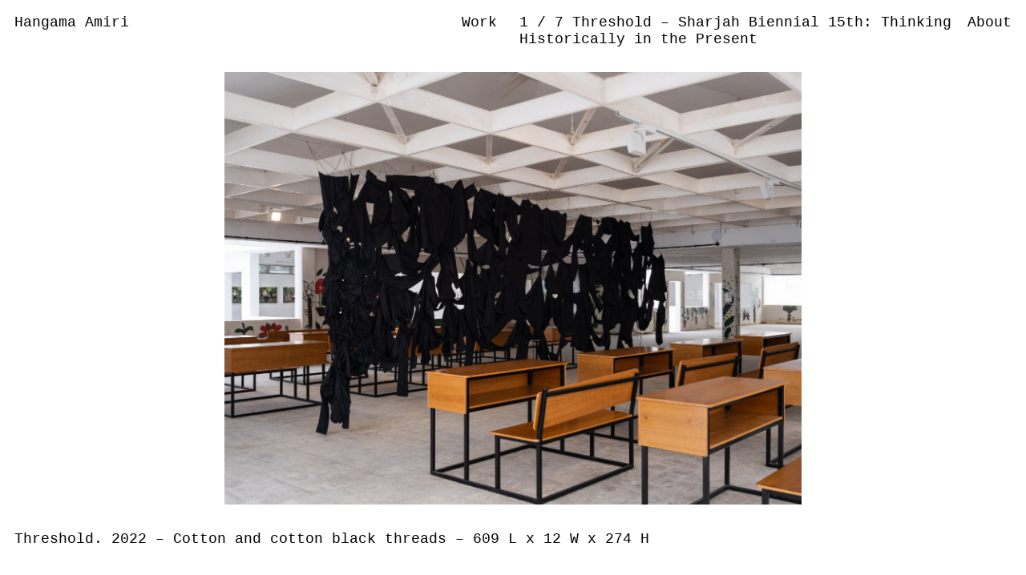

--- FILE ---
content_type: text/html; charset=UTF-8
request_url: http://hangamaamiri.com/en/threshold/installation-view-1
body_size: 2462
content:
<!DOCTYPE html>
<html>
<head>
  <title>Hangama Amiri</title>

  <link rel="apple-touch-icon" sizes="76x76" href="/apple-touch-icon.png">
  <link rel="icon" type="image/png" sizes="32x32" href="/favicon-32x32.png">
  <link rel="icon" type="image/png" sizes="16x16" href="/favicon-16x16.png">
  <link rel="manifest" href="/site.webmanifest">
  <meta name="msapplication-TileColor" content="#da532c">
  <meta name="theme-color" content="#ffffff">

  <meta name="description" content="Hangama Amiri is an Afghan-Canadian artist who works in painting and video. Amiri's work has been exhibited in Canada and internationally in New York, London, Hong Kong, Italy, France, Morocco and Venice.">
  <meta name="keywords" content="Hangama Amiri, artist, painting">
  <meta name="author" content="Hangama Amiri">

  <meta charset="UTF-8">
  <meta name="viewport" content="width=device-width, initial-scale=1.0">
  
  <link href="http://hangamaamiri.com/assets/css/normalize.css" rel="stylesheet"><link href="http://hangamaamiri.com/assets/css/index.css" rel="stylesheet">
  <!-- Google Analytics -->
  <script async src="https://www.googletagmanager.com/gtag/js?id=G-CNH76L32Q5"></script>
  <script>
    window.dataLayer = window.dataLayer || [];
    function gtag(){dataLayer.push(arguments);}
    gtag('js', new Date());

    gtag('config', 'G-CNH76L32Q5');
  </script>
</head>
<body class="Installation View #1"><nav class='header'>
  <a href="http://hangamaamiri.com/en" class="menu_item home">
    <h1>Hangama Amiri</h1>
  </a>
  <div class="menu_item work">
    <h1 class="work-label">Work</h1>
    <div class="project-list">
              <div class="project--title">
          <a href="http://hangamaamiri.com/en/gap-gap-gap/installation-view-1" data-color="#9F9D6D" class="project-link">
            <h2>
              2025              gap gap gap/ گپ گپ گپ            </h2>
          </a>
        </div>
              <div class="project--title">
          <a href="http://hangamaamiri.com/en/parting/installation-view-1" data-color="#493D6C" class="project-link">
            <h2>
              2025              Parting/ فراق            </h2>
          </a>
        </div>
              <div class="project--title">
          <a href="http://hangamaamiri.com/en/befarma-after-you/installation-view-1" data-color="#644754" class="project-link">
            <h2>
              2025              Befarmā/ After You            </h2>
          </a>
        </div>
              <div class="project--title">
          <a href="http://hangamaamiri.com/en/gathering/installation-view-1" data-color="#D29E4B" class="project-link">
            <h2>
              2025              Gathering            </h2>
          </a>
        </div>
              <div class="project--title">
          <a href="http://hangamaamiri.com/en/henna-night-shabe-kheena-ii/installation-view-1" data-color="#CD788B" class="project-link">
            <h2>
              2025              Henna Night/ Shabe Kheena II            </h2>
          </a>
        </div>
              <div class="project--title">
          <a href="http://hangamaamiri.com/en/the-other-home-toronto-biennial-of-art-2024/installation-view-1" data-color="" class="project-link">
            <h2>
              2024              The Other Home &ndash; Toronto Biennial of Art 2024: Precarious Joys            </h2>
          </a>
        </div>
              <div class="project--title">
          <a href="http://hangamaamiri.com/en/reminiscences-ii/installation-view-1" data-color="#0A4091" class="project-link">
            <h2>
              2024              Reminiscences II            </h2>
          </a>
        </div>
              <div class="project--title">
          <a href="http://hangamaamiri.com/en/circle-of-friends/installation-view-1" data-color="#ED0120" class="project-link">
            <h2>
              2024              Circle of Friends            </h2>
          </a>
        </div>
              <div class="project--title">
          <a href="http://hangamaamiri.com/en/rumi-distance-between-homes/installation-view-1" data-color="#96BCA5" class="project-link">
            <h2>
              2023              Rumi &ndash; Distance Between Homes            </h2>
          </a>
        </div>
              <div class="project--title">
          <a href="http://hangamaamiri.com/en/quiet-resistance/installation-view-1" data-color="#D75A8E" class="project-link">
            <h2>
              2023              Quiet Resistance &ndash; Art Basel 2023            </h2>
          </a>
        </div>
              <div class="project--title">
          <a href="http://hangamaamiri.com/en/threshold/installation-view-1" data-color="#000000" class="project-link">
            <h2>
              2023              Threshold &ndash; Sharjah Biennial 15th: Thinking Historically in the Present            </h2>
          </a>
        </div>
              <div class="project--title">
          <a href="http://hangamaamiri.com/en/a-homage-to-home/installation-view-1" data-color="#ba6d99" class="project-link">
            <h2>
              2023              A Homage to Home            </h2>
          </a>
        </div>
              <div class="project--title">
          <a href="http://hangamaamiri.com/en/reminiscencestest/installation-view-1" data-color="#8dc2c6" class="project-link">
            <h2>
              2022              Reminiscences            </h2>
          </a>
        </div>
              <div class="project--title">
          <a href="http://hangamaamiri.com/en/henna-night-shabe-kheena/installation-view-3" data-color="#7f4365" class="project-link">
            <h2>
              2022              Henna Night/Shabe Kheena            </h2>
          </a>
        </div>
              <div class="project--title">
          <a href="http://hangamaamiri.com/en/mirrors-and-faces/installation-view-4" data-color="#932D8B" class="project-link">
            <h2>
              2021              Mirrors and Faces            </h2>
          </a>
        </div>
              <div class="project--title">
          <a href="http://hangamaamiri.com/en/wandering-amidst-the-colors/assad" data-color="#008596" class="project-link">
            <h2>
              2021              Wandering Amidst the Colors            </h2>
          </a>
        </div>
              <div class="project--title">
          <a href="http://hangamaamiri.com/en/spectators-of-a-new-dawn/installation-view-1" data-color="#F7BD0F" class="project-link">
            <h2>
              2021              Spectators of a New Dawn            </h2>
          </a>
        </div>
              <div class="project--title">
          <a href="http://hangamaamiri.com/en/bazaar-a-recollection-of-home/t2931" data-color="#D94A4A" class="project-link">
            <h2>
              2020              Bazaar, A Recollection of Home            </h2>
          </a>
        </div>
              <div class="project--title">
          <a href="http://hangamaamiri.com/en/arayeshgah-e-bahar-bahar-beauty-parlor/slide-01" data-color="#A083A7" class="project-link">
            <h2>
              2019              Arayeshgah-e Bahar: Bahar, Beauty Parlor            </h2>
          </a>
        </div>
              <div class="project--title">
          <a href="http://hangamaamiri.com/en/the-garden-of-happiness/slide-02" data-color="#C4D554" class="project-link">
            <h2>
              2019              The Garden of Happiness            </h2>
          </a>
        </div>
          </div>
  </div>
  <div class="slide-title">
  <span class='slide__counter'>
    <a href="http://hangamaamiri.com/en/threshold">
      1    </a>
     / 
    <a href="http://hangamaamiri.com/en/threshold/installation-view-2">
      7    </a>
    </span>
    <a href="http://hangamaamiri.com/en/threshold" >
      <h1>
        Threshold – Sharjah Biennial 15th: Thinking Historically in the Present      </h1>
    </a>
  </div>
  <a href="http://hangamaamiri.com/en/about" class="menu_item about">
    <h1>About</h1>
  </a>
</nav>



<div class="project-wrapper">
  <div class="slide__image">

          <img class="asyncImage" src="http://hangamaamiri.com/media/pages/threshold/installation-view-1/824da53fcf-1680003043/2023-saf-sb15-kalba-kg-hangama-amiri-web-srgb-005-3169-50x.jpg" data-src="http://hangamaamiri.com/media/pages/threshold/installation-view-1/824da53fcf-1680003043/2023-saf-sb15-kalba-kg-hangama-amiri-web-srgb-005-3169-1500x.jpg">
    
    <a class="previous" href="http://hangamaamiri.com/en/threshold">
      <div class="page left"></div>
    </a>

    <a class="next" href="http://hangamaamiri.com/en/threshold/installation-view-2">
      <div class="page right"></div>
    </a>
  </div>
      <div class="description">
      Threshold. 2022 &ndash; Cotton and cotton black threads &ndash; 609 L x 12 W x 274 H    </div>
  </div>



<script src="https://ajax.googleapis.com/ajax/libs/jquery/3.5.1/jquery.min.js"></script>
<script src="http://hangamaamiri.com/assets/js/index.js"></script>
<!--                                %@%,           ,%@%                             
                          @/                           *@                       
                      @                                     @                   
                   &                                           &                
                @                                                 @             
              @         .                         .                 @           
            @        &/   &( (               * #(   (% .              #         
           %       **   %   (                ./   @   /.               #        
          ,                         *                                           
         .                          *                                    .      
        %                           *                                     /     
       &                            *                                      &    
       #                            *                                      *    
                                    *                                       .   
                                    *                                       .   
                                    *                                       .   
       #                            *                                      *    
       &                            *&&&&&&&&&                             &    
        %                                                                 /     
         .                                                               .      
          ,        ,**#****%****%**/*/****/**%****@****@****(                   
           %        * .  @  * .  *  .%    *#  %  %  (    (  /          #        
            @        @  (  *  %  (,    */,    @   #  %  (             #         
              @        &  (.  %   /%*      .(%   */  #  ,.          @           
                @         ,/  .&,    .,///,.    #(   %            @             
                   &            .@(.         *@(               %,               
                      @                                     @                   
                          @/                           *@                       
                                %@%,           ,#@%                             
                                                                                 
Website designed by Orysia Zabeida. Programmed by Rosa McElheny. 2020. -->
</body>
</html>

--- FILE ---
content_type: text/css
request_url: http://hangamaamiri.com/assets/css/index.css
body_size: 1551
content:
body {
  font-family: courier;
  font-size:18px;
  line-height:1.2em;
}
a {
  text-decoration:none;
  color:black;
}
a:hover {
  font-weight:bold;
}
a:visited {
  color:black;
}
a:active {
  color:white;

}
.active {
  display:none;
}
.margin-horizontal {
  margin-left:1em;
  margin-right:1em;
}
/*NAV*/
.header {
  width: 100%;
  position: fixed;
  top: 0em;
  padding-top:1em;
  left: 0;
  z-index:100;
  height: 1em;
}
.menu_item {
  position:absolute;
  display:inline-block;
}
.menu_item.center {
  left:45%;
  width:45%;
}
.menu_item.home {
  left:1em;
}
.menu_item.about {
  text-align:right;
  right:1em;
}
.menu_item.work {
  left: 45%;
  cursor:pointer;
  display:flex;
  flex-direction:row;
  top: 0;
  padding-top: 1em;
  z-index:105;
}
.work-label, .about h1, .menu_item.home h1, .project-list h1, .project-link h2, .slide-title h1 {
  font-size: 1em;
  margin: 0px;
  font-weight: normal;
}
.slide-title h1 {
  display: inline;
  font-weight: normal;
}
.About .menu_item.work {
  background-color: white;
}
.project-link {
  display:block;
}
.project-list {
  display:none;
  width: 55vw;
}
.About .project-list {
  background-color:white;
  height: 100vh;
}
.project--title {
  margin-bottom: .125em;
  text-indent: -3em;
  padding-left: 3em;
  background-color:white;
}
.work-label {
  min-width: 4em;
}
.work-label:hover {
  font-weight:bold;
}
.work:hover > .project-list {
  display:block;
}

/*HOMEPAGE*/
.hp-image {
  height:100%;
  width:100%;
  object-fit: contain;
  display:block;
  top: 0;
  position: fixed;
  z-index: -100;
}
.hp-image img {
  height: 100%;
  width: 100%;
  object-fit: cover;
}
.description > p {
  margin: 0;
}

/*PROJECT PAGE*/
.slide-link {
  display:inline-block;
  padding-bottom: 1em;
  padding-right: 1em;
}
.thumbnail img{
  height:150px;
}
.project__header {
  margin-bottom:1em;
}
.thumbnails {
  margin-left: 1em;
  margin-bottom: 1em;
}
.project-wrapper {
  margin-top: 5em;
  display: flex;
  flex-direction: column;
  justify-content: space-between;
  min-height: calc(100vh - 6em);
  z-index:-1;
}
.slide-description {
  display:none;
}

/*SLIDE PAGE*/
.slide-title {
  position: absolute;
  top: 1em;
  left: 45%;
  margin-left: 4em;
  padding-right: 4em;
}
.asyncImage {
  filter: blur(20px);
  transform: scale(1.1);
  -webkit-transform: scale(1.1);
  -moz-transform: scale(1.1);
  -o-transform: scale(1.1);
  -ms-transform: scale(1.1);
  transform: scale(1.1);
  transition-timing-function: ease-in-out;
}
.slide__image {
  padding: 0em 1em 1em 1em;
  display: flex;
  justify-content: flex-start;
  align-items: center;
  flex-direction: column;
  position: relative;
  overflow:hidden;
}
.slide__image img {
  object-fit: contain;
  height: 90%;
  max-height: 75vh;
  width: 100%;
  display:block;
}
.page {
  height:100%;
  position: absolute;
  top: 0;
}
.left, .right {
  width:50%;
}
.left {
  left: 0;
  cursor: url('../images/arrow_left.png'), auto; 
}
.page.right {
  left:50%;
  cursor: url('../images/arrow_right.png'), auto;
}
.description {
  padding: 0em 1em 1em 1em;
  /*border: 1px solid green;*/
}

/*BIO + CV*/
body.About {
  height:100%;
  margin:0;
}
.bio {
  width:initial;
  padding-right: 1em;
  margin-bottom: 1em;
}
.about-container {
  height:100%;
}
.cv-right p {
  text-indent: -3em;
  margin-left: 3em;
  margin-block-start: 0.5em;
  margin-block-end: 0.5em;
}
.cv-right p:first-of-type {
  margin-block-start:0;
}
.cv-right strong {
  font-weight:normal;
  border-bottom: 2px solid black;
  display: inline-block;
  line-height: 20px;
  text-indent:0;
  margin-left:0;
}
.cv-right {
  left:45%;
  margin-left: 4em;
  margin-right: 1em;
  margin-top: 1em;
  position:absolute;
}
.cv-left {
  width: calc(45% - 1em);
  margin-left: 1em;
  margin-top: 3em;
  display: flex;
  flex-direction: column;
  justify-content: space-between;
  height: calc(100vh - 4em);
  position:fixed;
}
.cv-left a {
  display:block;
}
.cv-right blockquote {
  margin-inline-start: 0em;
}
blockquote p {
  text-indent:0;
}
.credit {
  margin-top: 3em;
  margin-bottom: 1em;
}

/*MOBILE STYLES*/
@media only screen and (max-width: 600px) {
  .header {
    padding-bottom: 2.5em;
    background-color:white;
  }
  .menu_item.work {
    left:1em;
    margin-top:2em;
    width: calc(100% - 2em);
  }
  .menu_item.work {
    display:block;
  }
  .work-label {
    padding-bottom: 1em;
    background-color: white;
  }
  .project-list {
    width: 100%;
    height: 100vh;
    background-color: white;
  }
  .project--title {
    margin-bottom:9px;
  }
  .thumbnails {
    margin-top: 0em;
  }
  .slide-title {
    top: 5em;
   left: initial; 
    margin-left: 1em;
    margin-right: 1em;
  }
  .project-wrapper {
    margin-top:9em;
    min-height: calc(100vh - 9em);
  }
  .slide__image img {
    height:initial;
  }
  .thumbnail img {
    height:70px;
  }
  .slide-link {
    padding-bottom: 7px;
    padding-right: 7px;
  }
  .About .menu_item.work {
    background-color: initial;
  }
  .about-container {
    flex-wrap:wrap;
    margin-top: 5em;
  }
  .bio {
    padding-right: 1em;
  }
  .cv-left,
  .cv-right {
    position:relative;
  }
  .cv-right {
    margin-left: 1em;
    left:initial;
  }
  .cv-left {
    height:initial;
    width: calc(100% - 2em);
    margin-right:0em;
  }
}

--- FILE ---
content_type: text/javascript
request_url: http://hangamaamiri.com/assets/js/index.js
body_size: 1074
content:
$( document ).ready(function(){
    // background_hover();
    project_hover();
    slide_hover();
    
    // on mobile, show/hide menu on click
    $('.work').click(function(){
        $('.project-list').toggle();
    });

    (() => {
      'use strict';
      // Page is loaded
      const objects = document.getElementsByClassName('asyncImage');
      Array.from(objects).map((item) => {
        // Start loading image
        const img = new Image();
        img.src = item.dataset.src;
        // Once image is loaded replace the src of the HTML element
        img.onload = () => {
          item.classList.remove('asyncImage');
          return item.nodeName === 'IMG' ? 
            item.src = item.dataset.src :        
            item.style.backgroundImage = `url(${item.dataset.src})`;
        };
      });
    })();

    // swipe right / left to advance slide
    document.addEventListener('touchstart', handleTouchStart, false);        
    document.addEventListener('touchmove', handleTouchMove, false);

    var xDown = null;                                                        
    var yDown = null;

    function getTouches(evt) {
      return evt.touches ||             // browser API
             evt.originalEvent.touches; // jQuery
    }                                                     

    function handleTouchStart(evt) {
        const firstTouch = getTouches(evt)[0];                                      
        xDown = firstTouch.clientX;                                      
        yDown = firstTouch.clientY;                                      
    };                                                

    function handleTouchMove(evt) {
        if ( ! xDown || ! yDown ) {
            return;
        }

        var xUp = evt.touches[0].clientX;                                    
        var yUp = evt.touches[0].clientY;

        var xDiff = xDown - xUp;
        var yDiff = yDown - yUp;

        if ( Math.abs( xDiff ) > Math.abs( yDiff ) ) {/*most significant*/
            if ( xDiff > 0 ) {
                /* left swipe */ 
                window.location.replace( $(".next").attr('href') );
            } else {
                /* right swipe */
                window.location.replace( $(".previous").attr('href') );
            }                       
        } else {
            if ( yDiff > 0 ) {
                /* up swipe */ 
            } else { 
                /* down swipe */
            }                                                                 
        }
        /* reset values */
        xDown = null;
        yDown = null;                                             
    };
})

function project_hover() {
    $('.project--title').mouseenter(function(){
        var link = $(this).find(".project-link");
        var color = link.attr("data-color");
        $(this).css('background-color', color);
    });
    $('.project--title').mouseleave(function(){
        $(this).css('background-color', 'white');
    });
}

function slide_hover() {
    $('.slide-link').mouseenter(function(){
        var color = $(this).attr("data-color");
        $(this).find(".thumbnail").css('background-color', color);
        $(this).find("img").css('opacity', '0');
        var index = $(this).attr("data-number") - 1;
    });
    $('.slide-link').mouseleave(function(){
        $(this).find(".thumbnail").css('background-color', 'initial');
        $(this).find("img").css('opacity', '1');
    });
}

